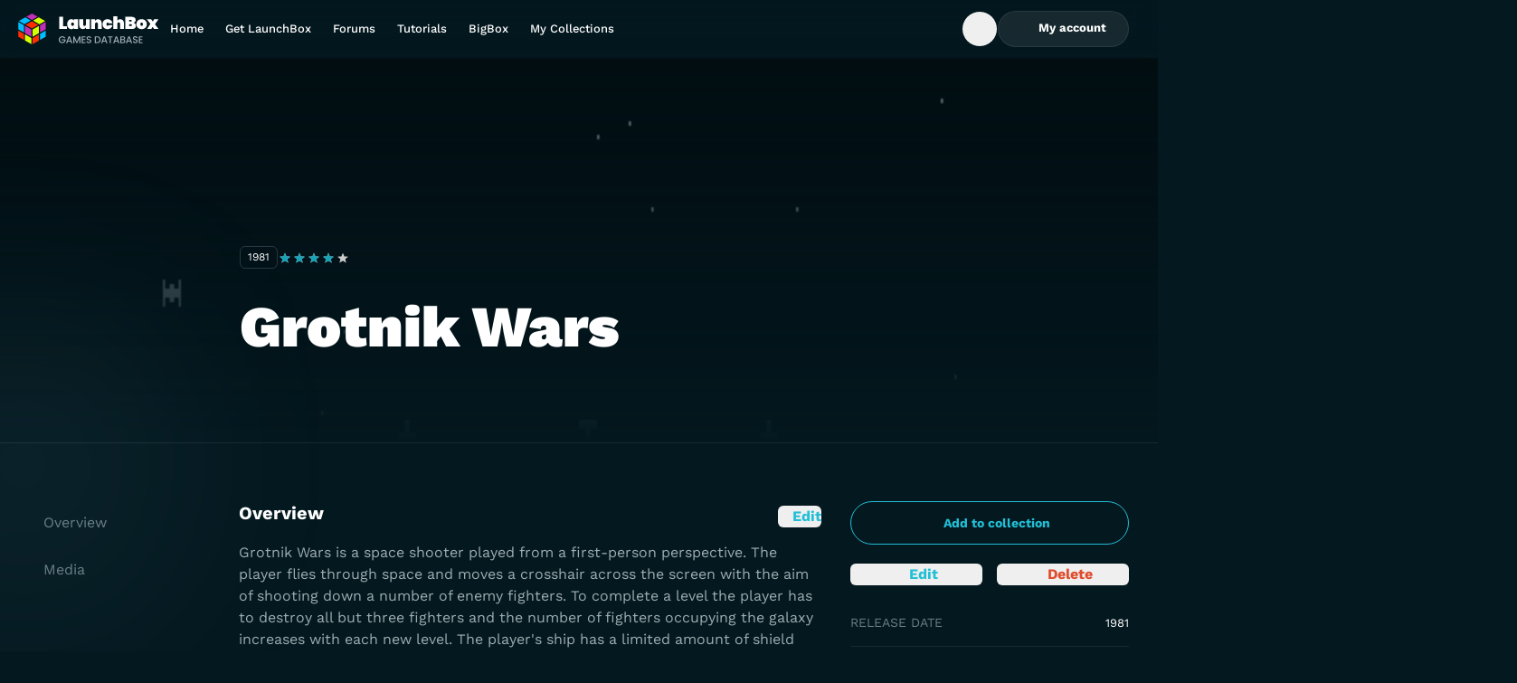

--- FILE ---
content_type: text/html;charset=utf-8
request_url: https://gamesdb.launchbox-app.com/games/details/154333
body_size: 10827
content:
<!DOCTYPE html><html><head><meta charset="utf-8"><meta name="viewport" content="width=device-width, initial-scale=1"><title>Grotnik Wars - LaunchBox Games Database</title><style>.banner{background:#04181f;border-bottom:0;height:70px;position:relative;width:100%}@media screen and (min-width:768px){.banner{height:68px}}.banner img{height:100%;-o-object-fit:contain;object-fit:contain;-o-object-position:center;object-position:center;width:100%}.banner-link{display:flex;height:100%;justify-content:center;position:relative;width:100%;z-index:1}</style><style>.DropdownMenuContent{max-height:var(--radix-dropdown-menu-content-available-height);width:var(--radix-dropdown-menu-trigger-width)}</style><style>.description[data-v-52ccba5a]{bottom:2.5rem;left:50%;position:absolute;--tw-translate-x:-50%;text-wrap:nowrap;transform:translate(var(--tw-translate-x),var(--tw-translate-y)) rotate(var(--tw-rotate)) skew(var(--tw-skew-x)) skewY(var(--tw-skew-y)) scaleX(var(--tw-scale-x)) scaleY(var(--tw-scale-y));--tw-text-opacity:1;color:rgb(255 255 255/var(--tw-text-opacity,1))}</style><link rel="stylesheet" href="/_nuxt/entry.BOv0KKK2.css" crossorigin><link rel="stylesheet" href="/_nuxt/lb-icon-button.YQUsdUX9.css" crossorigin><link href="https://www.googletagmanager.com/gtm.js?id=G-VXPEGZZ91W" rel="preload" crossorigin="anonymous" referrerpolicy="no-referrer" fetchpriority="low" as="script"><link href="https://connect.facebook.net/en_US/fbevents.js" rel="preload" referrerpolicy="no-referrer" fetchpriority="low" as="script"><link rel="modulepreload" as="script" crossorigin href="/_nuxt/BYklo99b.js"><link rel="modulepreload" as="script" crossorigin href="/_nuxt/U4o3A9e3.js"><link rel="modulepreload" as="script" crossorigin href="/_nuxt/1zc0iOz5.js"><link rel="modulepreload" as="script" crossorigin href="/_nuxt/BuwJNsh_.js"><link rel="modulepreload" as="script" crossorigin href="/_nuxt/DlAUqK2U.js"><link rel="modulepreload" as="script" crossorigin href="/_nuxt/jQ1S11nW.js"><link rel="modulepreload" as="script" crossorigin href="/_nuxt/UHshv8PJ.js"><link rel="preload" as="fetch" fetchpriority="low" crossorigin="anonymous" href="/_nuxt/builds/meta/eb646e18-cd31-4950-a95b-a8ee7f1fdf8d.json"><link rel="icon" sizes="32x32" href="/favicon.ico"><link rel="icon" type="image/svg+xml" href="/favicon.svg"><link rel="manifest" href="/manifest.webmanifest"><meta name="description" content="Grotnik Wars is a space shooter played from a first-person perspective. The player flies through space and moves a crosshair across the screen with the aim of shooting down a number of enemy fighters. To complete a level the player has to destroy all but three fighters and the number of fighters occupying the galaxy increases with each new level. The player's ship has a limited amount of shield energy which is depleted when getting hit. It is possible to go into hyperspace to quickly escape enemy attacks but this might also deplete energy. In addition to the fighters there are other enemy ships that can be destroyed for extra points. These are in many enemies taken from well known science fiction franchises and include Doctor Who's TARDIS, Star Trek's Enterprise and Star Wars' Death Star."><script type="module" src="/_nuxt/BYklo99b.js" crossorigin></script></head><body><div id="__nuxt"><!--[--><div></div><div class="grid min-h-screen grid-rows-[auto_1fr_auto] font-display"><!----><header class="sticky left-0 top-0 z-10 flex h-16 w-screen bg-gradient-to-b from-gray-900/5 to-gray-900/0 pr-4 backdrop-blur-md"><div class="container my-auto flex items-center gap-14"><a href="https://gamesdb.launchbox-app.com" rel="noopener noreferrer" class="shrink-0"><img src="/img/logo.svg" alt="LaunchBox Logo" class="w-40"><span class="sr-only"> Back to Home Page </span></a><nav class="lg:block hidden xl:block"><ul class="flex gap-1"><!--[--><li><a href="https://gamesdb.launchbox-app.com" rel="noopener noreferrer" class="block text-nowrap px-3 py-2.5 text-body-sm font-medium leading-tight text-white outline-none hover:text-white/85 xl:px-5">Home</a></li><li><a href="https://www.launchbox-app.com/" rel="noopener noreferrer" class="block text-nowrap px-3 py-2.5 text-body-sm font-medium leading-tight text-white outline-none hover:text-white/85 xl:px-5">Get LaunchBox</a></li><li><a href="https://forums.launchbox-app.com/" rel="noopener noreferrer" class="block text-nowrap px-3 py-2.5 text-body-sm font-medium leading-tight text-white outline-none hover:text-white/85 xl:px-5">Forums</a></li><li><a href="https://www.youtube.com/playlist?list=PL6Hue8Zv6zv6JFZ8zZJfZK3v4dGZ3Zw8E" rel="noopener noreferrer" class="block text-nowrap px-3 py-2.5 text-body-sm font-medium leading-tight text-white outline-none hover:text-white/85 xl:px-5">Tutorials</a></li><li><a href="https://www.launchbox-app.com/big-box" rel="noopener noreferrer" class="block text-nowrap px-3 py-2.5 text-body-sm font-medium leading-tight text-white outline-none hover:text-white/85 xl:px-5">BigBox</a></li><li><a href="https://gamesdb.launchbox-app.com/collection/manage" rel="noopener noreferrer" class="block text-nowrap px-3 py-2.5 text-body-sm font-medium leading-tight text-white outline-none hover:text-white/85 xl:px-5">My Collections</a></li><!--]--></ul></nav><div class="ml-auto inline-flex items-center gap-4"><!--[--><!--[--><form class="relative h-10 overflow-hidden transition-all w-10" type="button" aria-haspopup="dialog" aria-expanded="false" aria-controls data-state="closed"><div class="flex size-full items-center rounded-3xl border transition-colors focus-within:border-cyan-900 focus-within:bg-white/16 border-transparent"><button type="button" class="inline-flex h-full w-10 items-center justify-center rounded-full text-white outline-none transition-colors enabled:hover:bg-white/20 enabled:focus-visible:bg-white/10 enabled:active:bg-white/25"><span class="inline-flex size-4 items-center justify-center"><svg xmlns="http://www.w3.org/2000/svg" fill="none" viewBox="0 0 16 16" class="accent-current" aria-hidden="true"><path fill="currentColor" fill-rule="evenodd" d="M7.333 2a5.333 5.333 0 1 0 3.27 9.547l2.259 2.258a.667.667 0 1 0 .943-.943l-2.258-2.258A5.333 5.333 0 0 0 7.334 2Zm-4 5.333a4 4 0 1 1 8 0 4 4 0 0 1-8 0Z" clip-rule="evenodd"></path></svg></span><span class="sr-only"> Open Search Box </span></button><input type="text" class="h-full flex-1 border-none bg-transparent font-display text-body-md text-white outline-none hidden" value><!----></div></form><!----><!--]--><!--]--><span class="[&amp;&gt;*]:active:pointer-events-none"><!--[--><!--[--><!--[--><!--[--><div id="radix-vue-dropdown-menu-trigger-v-0-0" aria-haspopup="menu" aria-expanded="false" data-state="closed"><!--[--><!--[--><button target="_blank" external="false" class="focus-visible:focus-offset-outline inline-flex items-center justify-center gap-2 text-nowrap disabled:cursor-no-drop border border-white/08 bg-white/08 text-white enabled:hover:border-white/16 enabled:hover:bg-white/16 enabled:active:border-white/24 enabled:active:bg-white/24 disabled:border-white/08 disabled:bg-white/08 disabled:text-white/24 h-10 rounded-full px-6 text-button-sm hidden xl:inline lg:inline"><!--[--><!--[--><!--[--><!--[--><span class="inline-flex size-4 items-center justify-center" data-state="closed" data-grace-area-trigger><svg xmlns="http://www.w3.org/2000/svg" fill="none" viewBox="0 0 16 16" class="accent-current" aria-hidden="true"><path fill="currentColor" fill-rule="evenodd" d="M8 2a3.362 3.362 0 0 0-3.366 3.358A3.362 3.362 0 0 0 8 8.715a3.362 3.362 0 0 0 3.366-3.357A3.362 3.362 0 0 0 8 2ZM6.034 5.358c0-1.084.88-1.962 1.966-1.962 1.086 0 1.966.878 1.966 1.962 0 1.083-.88 1.961-1.966 1.961a1.964 1.964 0 0 1-1.966-1.961Z" clip-rule="evenodd"></path><path fill="currentColor" d="M8 9.647c-1.315 0-2.61.315-3.682.913-1.071.598-1.894 1.464-2.275 2.501a.7.7 0 0 0 1.314.481c.243-.66.8-1.292 1.644-1.763.844-.471 1.899-.736 2.999-.736s2.155.265 2.999.736c.845.471 1.401 1.103 1.644 1.763a.7.7 0 0 0 1.314-.48c-.381-1.038-1.204-1.904-2.275-2.502-1.073-.598-2.367-.913-3.682-.913Z"></path></svg></span><span class="font-display font-bold"><!--[--> My account <!--]--></span><!----><!--]--><!----><!--]--><!--]--><!--]--></button><button type="button" class="size-10 bg-white/10 text-white enabled:hover:bg-white/20 enabled:focus-visible:bg-white/10 enabled:active:bg-white/25 focus-visible:focus-outline inline-flex shrink-0 items-center justify-center rounded-xl outline-none disabled:bg-white/5 disabled:text-dark-400 inline xl:hidden lg:hidden"><span class="inline-flex size-4 items-center justify-center"><svg xmlns="http://www.w3.org/2000/svg" fill="none" viewBox="0 0 16 16" class="accent-current" aria-hidden="true"><path fill="currentColor" fill-rule="evenodd" d="M8 2a3.362 3.362 0 0 0-3.366 3.358A3.362 3.362 0 0 0 8 8.715a3.362 3.362 0 0 0 3.366-3.357A3.362 3.362 0 0 0 8 2ZM6.034 5.358c0-1.084.88-1.962 1.966-1.962 1.086 0 1.966.878 1.966 1.962 0 1.083-.88 1.961-1.966 1.961a1.964 1.964 0 0 1-1.966-1.961Z" clip-rule="evenodd"></path><path fill="currentColor" d="M8 9.647c-1.315 0-2.61.315-3.682.913-1.071.598-1.894 1.464-2.275 2.501a.7.7 0 0 0 1.314.481c.243-.66.8-1.292 1.644-1.763.844-.471 1.899-.736 2.999-.736s2.155.265 2.999.736c.845.471 1.401 1.103 1.644 1.763a.7.7 0 0 0 1.314-.48c-.381-1.038-1.204-1.904-2.275-2.502-1.073-.598-2.367-.913-3.682-.913Z"></path></svg></span><span class="sr-only">Toggle My Account menu</span></button><!--]--><!--]--></div><!----><!--]--><!--]--><!--]--><!--]--></span><button type="button" class="size-10 bg-white/10 text-white enabled:hover:bg-white/20 enabled:focus-visible:bg-white/10 enabled:active:bg-white/25 focus-visible:focus-outline inline-flex shrink-0 items-center justify-center rounded-xl outline-none disabled:bg-white/5 disabled:text-dark-400 xl:hidden lg:hidden"><span class="inline-flex size-4 items-center justify-center"><svg xmlns="http://www.w3.org/2000/svg" fill="none" viewBox="0 0 16 16" class="accent-current" aria-hidden="true"><path fill="currentColor" fill-rule="evenodd" d="M1 3.8c0-.442.418-.8.933-.8h12.134c.515 0 .933.358.933.8 0 .442-.418.8-.933.8H1.933C1.418 4.6 1 4.242 1 3.8ZM1 8c0-.442.418-.8.933-.8h12.134c.515 0 .933.358.933.8 0 .442-.418.8-.933.8H1.933C1.418 8.8 1 8.442 1 8Zm0 4.2c0-.442.418-.8.933-.8h12.134c.515 0 .933.358.933.8 0 .442-.418.8-.933.8H1.933C1.418 13 1 12.642 1 12.2Z" clip-rule="evenodd"></path></svg></span><span class="sr-only">Toggle Games database navigation menu</span></button><!--[--><!----><!--]--></div></div></header><!--[--><main id="view" data-v-52ccba5a><!--[--><div class="relative w-screen border-b border-white/08 bg-hero-overlay" data-v-52ccba5a><img class="absolute inset-0 z-[-1] size-full object-cover object-top uppercase opacity-40" src="https://images.launchbox-app.com//44286de6-138a-48fb-a2f0-713714a7b004.png" alt="Illustration of Grotnik Wars" data-v-52ccba5a><div class="container pt-36 md:pt-48 lg:pl-[265px] lg:pt-52" data-v-52ccba5a><div class="flex flex-col items-start gap-4 sm:flex-row sm:items-center" data-v-52ccba5a><time class="inline-flex rounded-md border border-solid border-white/16 px-2 py-1 text-body-xs uppercase text-white" datetime="1981" data-v-52ccba5a><!--[-->1981<!--]--></time><span class="[&amp;&gt;*]:active:pointer-events-none" data-v-52ccba5a><!--[--><!--[--><!--[--><!--[--><fieldset style="width:5em;" class="group relative z-0 h-4 border-none bg-[url(&#39;/img/rating/star-gray.svg&#39;)] bg-[length:1em_auto] bg-repeat-x p-0" data-state="closed" data-grace-area-trigger data-v-52ccba5a><div style="width:4em;" class="bg-[url(&#39;/img/rating/star-blue.svg&#39;)] pointer-events-none absolute inset-0 bg-[length:1em_auto] bg-repeat-x group-hover:hidden"></div><!--[--><input class="checked:bg-[url(&#39;/img/rating/star-blue.svg&#39;)] absolute left-0 top-0 m-0 h-4 appearance-none bg-[length:1em_auto] bg-repeat-x hover:!bg-[url(&#39;/img/rating/star-green.svg&#39;)] focus:outline-none group-hover:checked:bg-[url(&#39;/img/rating/star-green.svg&#39;)] [&amp;:hover_~_input]:!bg-[url(&#39;/img/rating/star-gray.svg&#39;)]" name="Game rating of Grotnik Wars" type="radio" value="0.5" style="z-index:10;width:0.5em;"><input class="checked:bg-[url(&#39;/img/rating/star-blue.svg&#39;)] absolute left-0 top-0 m-0 h-4 appearance-none bg-[length:1em_auto] bg-repeat-x hover:!bg-[url(&#39;/img/rating/star-green.svg&#39;)] focus:outline-none group-hover:checked:bg-[url(&#39;/img/rating/star-green.svg&#39;)] [&amp;:hover_~_input]:!bg-[url(&#39;/img/rating/star-gray.svg&#39;)]" name="Game rating of Grotnik Wars" type="radio" value="1" style="z-index:9;width:1em;"><input class="checked:bg-[url(&#39;/img/rating/star-blue.svg&#39;)] absolute left-0 top-0 m-0 h-4 appearance-none bg-[length:1em_auto] bg-repeat-x hover:!bg-[url(&#39;/img/rating/star-green.svg&#39;)] focus:outline-none group-hover:checked:bg-[url(&#39;/img/rating/star-green.svg&#39;)] [&amp;:hover_~_input]:!bg-[url(&#39;/img/rating/star-gray.svg&#39;)]" name="Game rating of Grotnik Wars" type="radio" value="1.5" style="z-index:8;width:1.5em;"><input class="checked:bg-[url(&#39;/img/rating/star-blue.svg&#39;)] absolute left-0 top-0 m-0 h-4 appearance-none bg-[length:1em_auto] bg-repeat-x hover:!bg-[url(&#39;/img/rating/star-green.svg&#39;)] focus:outline-none group-hover:checked:bg-[url(&#39;/img/rating/star-green.svg&#39;)] [&amp;:hover_~_input]:!bg-[url(&#39;/img/rating/star-gray.svg&#39;)]" name="Game rating of Grotnik Wars" checked type="radio" value="2" style="z-index:7;width:2em;"><input class="checked:bg-[url(&#39;/img/rating/star-blue.svg&#39;)] absolute left-0 top-0 m-0 h-4 appearance-none bg-[length:1em_auto] bg-repeat-x hover:!bg-[url(&#39;/img/rating/star-green.svg&#39;)] focus:outline-none group-hover:checked:bg-[url(&#39;/img/rating/star-green.svg&#39;)] [&amp;:hover_~_input]:!bg-[url(&#39;/img/rating/star-gray.svg&#39;)]" name="Game rating of Grotnik Wars" type="radio" value="2.5" style="z-index:6;width:2.5em;"><input class="checked:bg-[url(&#39;/img/rating/star-blue.svg&#39;)] absolute left-0 top-0 m-0 h-4 appearance-none bg-[length:1em_auto] bg-repeat-x hover:!bg-[url(&#39;/img/rating/star-green.svg&#39;)] focus:outline-none group-hover:checked:bg-[url(&#39;/img/rating/star-green.svg&#39;)] [&amp;:hover_~_input]:!bg-[url(&#39;/img/rating/star-gray.svg&#39;)]" name="Game rating of Grotnik Wars" type="radio" value="3" style="z-index:5;width:3em;"><input class="checked:bg-[url(&#39;/img/rating/star-blue.svg&#39;)] absolute left-0 top-0 m-0 h-4 appearance-none bg-[length:1em_auto] bg-repeat-x hover:!bg-[url(&#39;/img/rating/star-green.svg&#39;)] focus:outline-none group-hover:checked:bg-[url(&#39;/img/rating/star-green.svg&#39;)] [&amp;:hover_~_input]:!bg-[url(&#39;/img/rating/star-gray.svg&#39;)]" name="Game rating of Grotnik Wars" type="radio" value="3.5" style="z-index:4;width:3.5em;"><input checked class="checked:bg-[url(&#39;/img/rating/star-blue.svg&#39;)] absolute left-0 top-0 m-0 h-4 appearance-none bg-[length:1em_auto] bg-repeat-x hover:!bg-[url(&#39;/img/rating/star-green.svg&#39;)] focus:outline-none group-hover:checked:bg-[url(&#39;/img/rating/star-green.svg&#39;)] [&amp;:hover_~_input]:!bg-[url(&#39;/img/rating/star-gray.svg&#39;)]" name="Game rating of Grotnik Wars" type="radio" value="4" style="z-index:3;width:4em;"><input class="checked:bg-[url(&#39;/img/rating/star-blue.svg&#39;)] absolute left-0 top-0 m-0 h-4 appearance-none bg-[length:1em_auto] bg-repeat-x hover:!bg-[url(&#39;/img/rating/star-green.svg&#39;)] focus:outline-none group-hover:checked:bg-[url(&#39;/img/rating/star-green.svg&#39;)] [&amp;:hover_~_input]:!bg-[url(&#39;/img/rating/star-gray.svg&#39;)]" name="Game rating of Grotnik Wars" type="radio" value="4.5" style="z-index:2;width:4.5em;"><input class="checked:bg-[url(&#39;/img/rating/star-blue.svg&#39;)] absolute left-0 top-0 m-0 h-4 appearance-none bg-[length:1em_auto] bg-repeat-x hover:!bg-[url(&#39;/img/rating/star-green.svg&#39;)] focus:outline-none group-hover:checked:bg-[url(&#39;/img/rating/star-green.svg&#39;)] [&amp;:hover_~_input]:!bg-[url(&#39;/img/rating/star-gray.svg&#39;)]" name="Game rating of Grotnik Wars" type="radio" value="5" style="z-index:1;width:5em;"><!--]--></fieldset><!----><!--]--><!--]--><!--]--><!--]--></span></div><h1 class="my-8 w-full max-w-[592px] text-heading-md font-black text-white md:mb-16 md:text-heading-lg lg:mb-24 lg:text-heading-xl" data-v-52ccba5a>Grotnik Wars</h1></div></div><div class="game-details-single-layout tab-content md:game-details-two-columns-layout lg:game-details-three-columns-layout container relative grid grid-cols-1 gap-8 py-8 pl-4 pr-8 sm:py-8 md:py-16 lg:grid-cols-[216px_1fr_308px] xl:pr-4" data-v-52ccba5a><aside data-v-52ccba5a><div class="game-details-sidebar grid grid-cols-2 content-start gap-4" data-v-52ccba5a><!----><span class="[&amp;&gt;*]:active:pointer-events-none col-span-2" data-v-52ccba5a><!--[--><!--[--><!--[--><!--[--><div id="radix-vue-dropdown-menu-trigger-v-0-4-1" aria-haspopup="menu" aria-expanded="false" data-state="closed"><!--[--><!--[--><button target="_blank" external="false" class="focus-visible:focus-offset-outline inline-flex items-center justify-center gap-2 text-nowrap disabled:cursor-no-drop border border-cyan-900 bg-transparent text-cyan-900 enabled:hover:bg-cyan-400 enabled:active:bg-cyan-500 disabled:border-cyan-600 disabled:text-cyan-600 h-12 rounded-full px-6 text-button-md w-full" data-v-52ccba5a><!--[--><!--[--><!--[--><!--[--><span class="inline-flex size-4 items-center justify-center" data-state="closed" data-grace-area-trigger><svg xmlns="http://www.w3.org/2000/svg" fill="none" viewBox="0 0 16 16" class="accent-current" aria-hidden="true"><path fill="currentColor" fill-rule="evenodd" d="M8 13.6A5.6 5.6 0 1 0 8 2.4a5.6 5.6 0 0 0 0 11.2ZM8 15A7 7 0 1 0 8 1a7 7 0 0 0 0 14Z" clip-rule="evenodd"></path><path fill="currentColor" fill-rule="evenodd" d="M8 5a.7.7 0 0 1 .7.7v1.6h1.6a.7.7 0 1 1 0 1.4H8.7v1.6a.7.7 0 0 1-1.4 0V8.7H5.7a.7.7 0 1 1 0-1.4h1.6V5.7A.7.7 0 0 1 8 5Z" clip-rule="evenodd"></path></svg></span><span class="font-display font-bold"><!--[-->Add to collection<!--]--></span><!----><!--]--><!----><!--]--><!--]--><!--]--></button><!--]--><!--]--></div><!----><!--]--><!--]--><!--]--><!--]--></span><span class="[&amp;&gt;*]:active:pointer-events-none" data-v-52ccba5a><!--[--><!--[--><button external="false" class="focus-visible:focus-offset-outline inline-flex items-center justify-center gap-2 rounded-md w-full text-center text-cyan-900 enabled:hover:text-cyan-800 enabled:active:text-cyan-900 w-full" data-v-52ccba5a><span class="inline-flex size-4 items-center justify-center"><svg xmlns="http://www.w3.org/2000/svg" fill="none" viewBox="0 0 16 16" class="accent-current" aria-hidden="true"><path fill="currentColor" fill-rule="evenodd" d="M9.019 2.604a2.063 2.063 0 0 1 2.918 0l1.459 1.46a2.063 2.063 0 0 1 0 2.917l-6.08 6.079c-.315.316-.724.52-1.166.584l-2.383.34a1.547 1.547 0 0 1-1.751-1.75l.34-2.384c.064-.442.268-.851.584-1.167l6.079-6.079Zm-.553 2.533L3.93 9.673a.663.663 0 0 0-.188.375l-.34 2.383c-.014.098.07.181.167.167l2.383-.34a.663.663 0 0 0 .375-.188l4.536-4.536-2.397-2.397Z" clip-rule="evenodd"></path></svg></span><span class="font-display font-bold"><!--[--> Edit <!--]--></span><!----></button><!--]--><!--]--></span><span class="[&amp;&gt;*]:active:pointer-events-none" data-v-52ccba5a><!--[--><!--[--><button external="false" class="focus-visible:focus-offset-outline inline-flex items-center justify-center gap-2 rounded-md w-full text-center text-red-700 enabled:hover:text-red-600 enabled:active:text-red-500" data-v-52ccba5a><span class="inline-flex size-4 items-center justify-center"><svg xmlns="http://www.w3.org/2000/svg" fill="none" viewBox="0 0 17 16" class="accent-current" aria-hidden="true"><path fill="currentColor" d="M7.494 2c-.708 0-1.378.312-1.831.853a.697.697 0 0 0 .09.985.707.707 0 0 0 .993-.09.976.976 0 0 1 .748-.349h2.012c.29 0 .563.128.748.349a.707.707 0 0 0 .992.09.697.697 0 0 0 .091-.985A2.388 2.388 0 0 0 9.507 2H7.493ZM3 5.75A.75.75 0 0 1 3.75 5h9.5a.75.75 0 0 1 0 1.5h-.344l-1.1 5.869A2 2 0 0 1 9.84 14H7.16a2 2 0 0 1-1.966-1.631L4.094 6.5H3.75A.75.75 0 0 1 3 5.75Z"></path></svg></span><span class="font-display font-bold"><!--[--> Delete <!--]--></span><!----></button><!--[--><!--[--><!--[--><!--[--><!--]--><!----><!--]--><!--]--><!--]--><!--]--><!--]--></span><!--[--><!----><!--]--><dl class="col-span-2" data-v-52ccba5a><div class="flex items-center justify-between gap-1 border-t border-dark-700 py-4 text-body-md first:border-none" data-v-52ccba5a><dt class="uppercase text-dark-200" data-v-52ccba5a>Release Date</dt><dd class="text-right text-white" data-v-52ccba5a><span class="text-body-sm" data-v-52ccba5a><!--[--><time datetime="1981" data-v-52ccba5a>1981</time><!--]--></span></dd></div><div class="flex items-center justify-between gap-1 border-t border-dark-700 py-4 text-body-md first:border-none" data-v-52ccba5a><dt class="uppercase text-dark-200" data-v-52ccba5a>Game Type</dt><dd class="text-right text-white" data-v-52ccba5a><span class="text-body-sm" data-v-52ccba5a><!--[--><!--[-->Released<!--]--><!--]--></span></dd></div><div class="flex items-center justify-between gap-1 border-t border-dark-700 py-4 text-body-md first:border-none" data-v-52ccba5a><dt class="uppercase text-dark-200" data-v-52ccba5a>Max Players</dt><dd class="text-right text-white" data-v-52ccba5a><span class="text-body-sm" data-v-52ccba5a><!--[--><!--[-->1<!--]--><!--]--></span></dd></div><div class="flex items-center justify-between gap-1 border-t border-dark-700 py-4 text-body-md first:border-none" data-v-52ccba5a><dt class="uppercase text-dark-200" data-v-52ccba5a>Cooperative</dt><dd class="text-right text-white" data-v-52ccba5a>No</dd></div><div class="flex items-center justify-between gap-1 border-t border-dark-700 py-4 text-body-md first:border-none" data-v-52ccba5a><dt class="uppercase text-dark-200" data-v-52ccba5a>ESRB</dt><dd class="text-right text-white" data-v-52ccba5a><span class="text-body-sm" data-v-52ccba5a><!--[--><!--[-->Not Rated<!--]--><!--]--></span></dd></div><div class="flex items-center justify-between gap-1 border-t border-dark-700 py-4 text-body-md first:border-none" data-v-52ccba5a><dt class="uppercase text-dark-200 pr-5" data-v-52ccba5a>Platform</dt><dd class="text-right text-white" data-v-52ccba5a>Exidy Sorcerer</dd></div></dl><button target="_blank" external="false" class="focus-visible:focus-offset-outline inline-flex items-center justify-center gap-2 text-nowrap disabled:cursor-no-drop border border-white/08 bg-white/08 text-white enabled:hover:border-white/16 enabled:hover:bg-white/16 enabled:active:border-white/24 enabled:active:bg-white/24 disabled:border-white/08 disabled:bg-white/08 disabled:text-white/24 h-12 rounded-full px-6 text-button-md col-span-2" data-v-52ccba5a><!--[--><!--[--><!--[--><!--[--><span class="inline-flex size-4 items-center justify-center" data-state="closed" data-grace-area-trigger><svg xmlns="http://www.w3.org/2000/svg" fill="none" viewBox="0 0 17 16" class="accent-current" aria-hidden="true"><path fill="currentColor" d="M12.755 10.482c-.454 0-.86.18-1.171.464l-5.552-2.5c.03-.139.054-.277.054-.422 0-.144-.024-.283-.054-.421l4.456-2.476c.323.3.747.488 1.219.488.992 0 1.793-.808 1.793-1.808S12.7 2 11.707 2c-.992 0-1.793.807-1.793 1.807 0 .145.024.283.054.422L5.512 6.705a1.777 1.777 0 0 0-1.22-.488c-.991 0-1.792.807-1.792 1.807 0 1 .8 1.807 1.793 1.807.472 0 .896-.186 1.219-.487l5.546 2.506c-.03.126-.048.259-.048.391 0 .97.783 1.76 1.745 1.76.962 0 1.745-.79 1.745-1.76s-.783-1.759-1.745-1.759Z"></path></svg></span><span class="font-display font-bold"><!--[--> Share <!--]--></span><!----><!--]--><!----><!--]--><!--]--><!--]--></button></div></aside><section class="game-details-content grid gap-8 md:gap-20" data-v-52ccba5a><article data-v-52ccba5a><div class="flex items-start justify-between" data-v-52ccba5a><h2 id="overview" class="relative text-heading-xs font-bold text-white" data-v-52ccba5a> Overview </h2><span class="[&amp;&gt;*]:active:pointer-events-none" data-v-52ccba5a><!--[--><!--[--><button external="false" class="focus-visible:focus-offset-outline inline-flex items-center justify-center gap-2 rounded-md text-cyan-900 enabled:hover:text-cyan-800 enabled:active:text-cyan-900" data-v-52ccba5a><span class="inline-flex size-4 items-center justify-center"><svg xmlns="http://www.w3.org/2000/svg" fill="none" viewBox="0 0 16 16" class="accent-current" aria-hidden="true"><path fill="currentColor" fill-rule="evenodd" d="M9.019 2.604a2.063 2.063 0 0 1 2.918 0l1.459 1.46a2.063 2.063 0 0 1 0 2.917l-6.08 6.079c-.315.316-.724.52-1.166.584l-2.383.34a1.547 1.547 0 0 1-1.751-1.75l.34-2.384c.064-.442.268-.851.584-1.167l6.079-6.079Zm-.553 2.533L3.93 9.673a.663.663 0 0 0-.188.375l-.34 2.383c-.014.098.07.181.167.167l2.383-.34a.663.663 0 0 0 .375-.188l4.536-4.536-2.397-2.397Z" clip-rule="evenodd"></path></svg></span><span class="font-display font-bold"><!--[--> Edit <!--]--></span><!----></button><!--]--><!--]--></span></div><span class="text-body-sm" data-v-52ccba5a><!--[--><!--[--><p class="mt-4 text-body-lg text-dark-100" data-v-52ccba5a>Grotnik Wars is a space shooter played from a first-person perspective. The player flies through space and moves a crosshair across the screen with the aim of shooting down a number of enemy fighters. To complete a level the player has to destroy all but three fighters and the number of fighters occupying the galaxy increases with each new level. The player&#39;s ship has a limited amount of shield energy which is depleted when getting hit. It is possible to go into hyperspace to quickly escape enemy attacks but this might also deplete energy. In addition to the fighters there are other enemy ships that can be destroyed for extra points. These are in many enemies taken from well known science fiction franchises and include Doctor Who&#39;s TARDIS, Star Trek&#39;s Enterprise and Star Wars&#39; Death Star.</p><!--]--><!--]--></span><dl class="mt-8 grid gap-8 md:grid-cols-2" data-v-52ccba5a><div data-v-52ccba5a><dt class="text-body-md uppercase text-dark-200" data-v-52ccba5a>Developers</dt><dd class="mt-4" data-v-52ccba5a><!--[--><span class="text-white [&amp;:not(:last-child)]:after:content-[&#39;,_&#39;]" data-v-52ccba5a><a href="https://gamesdb.launchbox-app.com/developers/games/34760-Ross-Williams" rel="noopener noreferrer" target="_blank" class="text-body-lg text-white underline hover:no-underline" data-v-52ccba5a>Ross Williams</a></span><!--]--></dd></div><div data-v-52ccba5a><dt class="text-body-md uppercase text-dark-200" data-v-52ccba5a>Publishers</dt><dd class="mt-4" data-v-52ccba5a><!--[--><span class="text-white [&amp;:not(:last-child)]:after:content-[&#39;,_&#39;]" data-v-52ccba5a><a href="https://gamesdb.launchbox-app.com/publishers/games/15527-System-Software" rel="noopener noreferrer" target="_blank" class="text-body-lg text-white underline hover:no-underline" data-v-52ccba5a>System Software</a></span><!--]--></dd></div><div data-v-52ccba5a><dt class="text-body-md uppercase text-dark-200" data-v-52ccba5a>Platform</dt><dd class="mt-4" data-v-52ccba5a><span class="text-white [&amp;:not(:last-child)]:after:content-[&#39;,_&#39;]" data-v-52ccba5a><a href="https://gamesdb.launchbox-app.com/platforms/games/184-Exidy-Sorcerer" rel="noopener noreferrer" target="_blank" class="text-body-lg text-white underline hover:no-underline" data-v-52ccba5a>Exidy Sorcerer</a></span></dd></div><div data-v-52ccba5a><dt class="text-body-md uppercase text-dark-200" data-v-52ccba5a>Genre</dt><dd class="mt-4" data-v-52ccba5a><!--[--><span class="text-white [&amp;:not(:last-child)]:after:content-[&#39;,_&#39;]" data-v-52ccba5a><a href="https://gamesdb.launchbox-app.com/genres/games/15-Shooter" rel="noopener noreferrer" target="_blank" class="text-body-lg text-white underline hover:no-underline [&amp;:not(:last-child)]:after:content-[&#39;,&#39;]" data-v-52ccba5a>Shooter</a></span><!--]--></dd></div><div class="col-span-2" data-v-52ccba5a><dt class="text-body-md uppercase text-dark-200" data-v-52ccba5a> Alternate Names </dt><dd class="mt-4" data-v-52ccba5a><span class="text-body-sm" data-v-52ccba5a><!--[--><span class="text-dark-200/50">No information available</span><!--]--></span></dd></div><div class="md:col-span-2" data-v-52ccba5a><dt class="text-body-md uppercase text-dark-200" data-v-52ccba5a>Wikipedia</dt><dd class="mt-4 break-all text-body-lg text-white" data-v-52ccba5a><span class="text-body-sm" data-v-52ccba5a><!--[--><span class="text-dark-200/50">No information available</span><!--]--></span></dd></div><div class="md:col-span-2" data-v-52ccba5a><dt class="text-body-md uppercase text-dark-200" data-v-52ccba5a>Video</dt><dd class="mt-4 break-all text-body-lg text-white" data-v-52ccba5a><span class="text-body-sm" data-v-52ccba5a><!--[--><span class="text-dark-200/50">No information available</span><!--]--></span></dd></div></dl></article><article data-v-52ccba5a><div class="flex items-start justify-between" data-v-52ccba5a><h2 id="media" class="relative text-heading-xs font-bold text-white" data-v-52ccba5a> Media </h2><span class="[&amp;&gt;*]:active:pointer-events-none" data-v-52ccba5a><!--[--><!--[--><button external="false" class="focus-visible:focus-offset-outline inline-flex items-center justify-center gap-2 rounded-md text-cyan-900 enabled:hover:text-cyan-800 enabled:active:text-cyan-900" data-v-52ccba5a><span class="inline-flex size-4 items-center justify-center"><svg xmlns="http://www.w3.org/2000/svg" fill="none" viewBox="0 0 16 16" class="accent-current" aria-hidden="true"><path fill="currentColor" fill-rule="evenodd" d="M8 13.6A5.6 5.6 0 1 0 8 2.4a5.6 5.6 0 0 0 0 11.2ZM8 15A7 7 0 1 0 8 1a7 7 0 0 0 0 14Z" clip-rule="evenodd"></path><path fill="currentColor" fill-rule="evenodd" d="M8 5a.7.7 0 0 1 .7.7v1.6h1.6a.7.7 0 1 1 0 1.4H8.7v1.6a.7.7 0 0 1-1.4 0V8.7H5.7a.7.7 0 1 1 0-1.4h1.6V5.7A.7.7 0 0 1 8 5Z" clip-rule="evenodd"></path></svg></span><span class="font-display font-bold"><!--[--> Manage images <!--]--></span><!----></button><!--]--><!--]--></span></div><!--[--><article data-v-52ccba5a><h3 class="mt-8 text-body-md uppercase text-dark-100" data-v-52ccba5a>Box - Back</h3><div class="mt-6 columns-1 gap-3 space-y-3 sm:columns-2 lg:columns-3 lg:gap-4 lg:space-y-4" data-v-52ccba5a><!--[--><div class="group relative block cursor-pointer overflow-hidden rounded" data-v-52ccba5a><img src="https://gamesdb-images.launchbox.gg/r2_86c94242-f404-4905-8886-0c4dd59f7caf.png" class="m-auto object-cover object-center" alt="Grotnik Wars - Box - Back (Australia) - 719x1200" loading="lazy" data-v-52ccba5a><div class="absolute inset-0 flex items-end bg-dark-900/50 opacity-0 transition-opacity group-hover:opacity-100" data-v-52ccba5a><div class="absolute left-1/2 top-1/2 flex size-10 -translate-x-1/2 -translate-y-1/2 items-center justify-center rounded-full bg-white/20 text-white" data-v-52ccba5a><span class="inline-flex size-4 items-center justify-center" data-v-52ccba5a><svg xmlns="http://www.w3.org/2000/svg" fill="none" viewBox="0 0 16 16" class="accent-current" aria-hidden="true"><path fill="currentColor" d="M3 3.429C3 3.192 3.192 3 3.429 3H8.57c.381 0 .573.462.303.732L3.732 8.874A.429.429 0 0 1 3 8.57V3.429ZM7.43 13a.429.429 0 0 1-.304-.732l5.142-5.142A.429.429 0 0 1 13 7.43v5.143a.429.429 0 0 1-.428.428H7.429Z"></path></svg></span></div><span class="text-body-md text-white" data-v-52ccba5a>Australia -  </span><span class="text-body-md text-white" data-v-52ccba5a>719 x 1200</span></div></div><!--]--></div></article><article data-v-52ccba5a><h3 class="mt-8 text-body-md uppercase text-dark-100" data-v-52ccba5a>Box - Front</h3><div class="mt-6 columns-1 gap-3 space-y-3 sm:columns-2 lg:columns-3 lg:gap-4 lg:space-y-4" data-v-52ccba5a><!--[--><div class="group relative block cursor-pointer overflow-hidden rounded" data-v-52ccba5a><img src="https://gamesdb-images.launchbox.gg/r2_a097f242-5730-4d34-9627-e048bb510c00.png" class="m-auto object-cover object-center" alt="Grotnik Wars - Box - Front (Australia) - 720x1200" loading="lazy" data-v-52ccba5a><div class="absolute inset-0 flex items-end bg-dark-900/50 opacity-0 transition-opacity group-hover:opacity-100" data-v-52ccba5a><div class="absolute left-1/2 top-1/2 flex size-10 -translate-x-1/2 -translate-y-1/2 items-center justify-center rounded-full bg-white/20 text-white" data-v-52ccba5a><span class="inline-flex size-4 items-center justify-center" data-v-52ccba5a><svg xmlns="http://www.w3.org/2000/svg" fill="none" viewBox="0 0 16 16" class="accent-current" aria-hidden="true"><path fill="currentColor" d="M3 3.429C3 3.192 3.192 3 3.429 3H8.57c.381 0 .573.462.303.732L3.732 8.874A.429.429 0 0 1 3 8.57V3.429ZM7.43 13a.429.429 0 0 1-.304-.732l5.142-5.142A.429.429 0 0 1 13 7.43v5.143a.429.429 0 0 1-.428.428H7.429Z"></path></svg></span></div><span class="text-body-md text-white" data-v-52ccba5a>Australia -  </span><span class="text-body-md text-white" data-v-52ccba5a>720 x 1200</span></div></div><!--]--></div></article><article data-v-52ccba5a><h3 class="mt-8 text-body-md uppercase text-dark-100" data-v-52ccba5a>Box - Spine</h3><div class="mt-6 columns-1 gap-3 space-y-3 sm:columns-2 lg:columns-3 lg:gap-4 lg:space-y-4" data-v-52ccba5a><!--[--><div class="group relative block cursor-pointer overflow-hidden rounded" data-v-52ccba5a><img src="https://gamesdb-images.launchbox.gg/r2_e444f762-e5d2-4be6-bf56-d2e2088f0dce.png" class="m-auto object-cover object-center" alt="Grotnik Wars - Box - Spine (Australia) - 25x1200" loading="lazy" data-v-52ccba5a><div class="absolute inset-0 flex items-end bg-dark-900/50 opacity-0 transition-opacity group-hover:opacity-100" data-v-52ccba5a><div class="absolute left-1/2 top-1/2 flex size-10 -translate-x-1/2 -translate-y-1/2 items-center justify-center rounded-full bg-white/20 text-white" data-v-52ccba5a><span class="inline-flex size-4 items-center justify-center" data-v-52ccba5a><svg xmlns="http://www.w3.org/2000/svg" fill="none" viewBox="0 0 16 16" class="accent-current" aria-hidden="true"><path fill="currentColor" d="M3 3.429C3 3.192 3.192 3 3.429 3H8.57c.381 0 .573.462.303.732L3.732 8.874A.429.429 0 0 1 3 8.57V3.429ZM7.43 13a.429.429 0 0 1-.304-.732l5.142-5.142A.429.429 0 0 1 13 7.43v5.143a.429.429 0 0 1-.428.428H7.429Z"></path></svg></span></div><span class="text-body-md text-white" data-v-52ccba5a>Australia -  </span><span class="text-body-md text-white" data-v-52ccba5a>25 x 1200</span></div></div><!--]--></div></article><article data-v-52ccba5a><h3 class="mt-8 text-body-md uppercase text-dark-100" data-v-52ccba5a>Fanart - Cart - Front</h3><div class="mt-6 columns-1 gap-3 space-y-3 sm:columns-2 lg:columns-3 lg:gap-4 lg:space-y-4" data-v-52ccba5a><!--[--><div class="group relative block cursor-pointer overflow-hidden rounded" data-v-52ccba5a><img src="https://images.launchbox-app.com//2c0e01b5-864a-4dc3-9675-2476bf2f1a19.png" class="m-auto object-cover object-center" alt="Grotnik Wars - Fanart - Cart - Front (null) - 896x579" loading="lazy" data-v-52ccba5a><div class="absolute inset-0 flex items-end bg-dark-900/50 opacity-0 transition-opacity group-hover:opacity-100" data-v-52ccba5a><div class="absolute left-1/2 top-1/2 flex size-10 -translate-x-1/2 -translate-y-1/2 items-center justify-center rounded-full bg-white/20 text-white" data-v-52ccba5a><span class="inline-flex size-4 items-center justify-center" data-v-52ccba5a><svg xmlns="http://www.w3.org/2000/svg" fill="none" viewBox="0 0 16 16" class="accent-current" aria-hidden="true"><path fill="currentColor" d="M3 3.429C3 3.192 3.192 3 3.429 3H8.57c.381 0 .573.462.303.732L3.732 8.874A.429.429 0 0 1 3 8.57V3.429ZM7.43 13a.429.429 0 0 1-.304-.732l5.142-5.142A.429.429 0 0 1 13 7.43v5.143a.429.429 0 0 1-.428.428H7.429Z"></path></svg></span></div><!----><span class="text-body-md text-white" data-v-52ccba5a>896 x 579</span></div></div><!--]--></div></article><article data-v-52ccba5a><h3 class="mt-8 text-body-md uppercase text-dark-100" data-v-52ccba5a>Screenshot - Game Title</h3><div class="mt-6 columns-1 gap-3 space-y-3 sm:columns-2 lg:columns-3 lg:gap-4 lg:space-y-4" data-v-52ccba5a><!--[--><div class="group relative block cursor-pointer overflow-hidden rounded" data-v-52ccba5a><img src="https://images.launchbox-app.com//31039064-f0ce-4752-96ed-a27b970d5808.png" class="m-auto object-cover object-center" alt="Grotnik Wars - Screenshot - Game Title (null) - 512x480" loading="lazy" data-v-52ccba5a><div class="absolute inset-0 flex items-end bg-dark-900/50 opacity-0 transition-opacity group-hover:opacity-100" data-v-52ccba5a><div class="absolute left-1/2 top-1/2 flex size-10 -translate-x-1/2 -translate-y-1/2 items-center justify-center rounded-full bg-white/20 text-white" data-v-52ccba5a><span class="inline-flex size-4 items-center justify-center" data-v-52ccba5a><svg xmlns="http://www.w3.org/2000/svg" fill="none" viewBox="0 0 16 16" class="accent-current" aria-hidden="true"><path fill="currentColor" d="M3 3.429C3 3.192 3.192 3 3.429 3H8.57c.381 0 .573.462.303.732L3.732 8.874A.429.429 0 0 1 3 8.57V3.429ZM7.43 13a.429.429 0 0 1-.304-.732l5.142-5.142A.429.429 0 0 1 13 7.43v5.143a.429.429 0 0 1-.428.428H7.429Z"></path></svg></span></div><!----><span class="text-body-md text-white" data-v-52ccba5a>512 x 480</span></div></div><!--]--></div></article><article data-v-52ccba5a><h3 class="mt-8 text-body-md uppercase text-dark-100" data-v-52ccba5a>Screenshot - Gameplay</h3><div class="mt-6 columns-1 gap-3 space-y-3 sm:columns-2 lg:columns-3 lg:gap-4 lg:space-y-4" data-v-52ccba5a><!--[--><div class="group relative block cursor-pointer overflow-hidden rounded" data-v-52ccba5a><img src="https://images.launchbox-app.com//83189d2a-239e-4592-9cd3-17960dadfd3a.png" class="m-auto object-cover object-center" alt="Grotnik Wars - Screenshot - Gameplay (null) - 512x480" loading="lazy" data-v-52ccba5a><div class="absolute inset-0 flex items-end bg-dark-900/50 opacity-0 transition-opacity group-hover:opacity-100" data-v-52ccba5a><div class="absolute left-1/2 top-1/2 flex size-10 -translate-x-1/2 -translate-y-1/2 items-center justify-center rounded-full bg-white/20 text-white" data-v-52ccba5a><span class="inline-flex size-4 items-center justify-center" data-v-52ccba5a><svg xmlns="http://www.w3.org/2000/svg" fill="none" viewBox="0 0 16 16" class="accent-current" aria-hidden="true"><path fill="currentColor" d="M3 3.429C3 3.192 3.192 3 3.429 3H8.57c.381 0 .573.462.303.732L3.732 8.874A.429.429 0 0 1 3 8.57V3.429ZM7.43 13a.429.429 0 0 1-.304-.732l5.142-5.142A.429.429 0 0 1 13 7.43v5.143a.429.429 0 0 1-.428.428H7.429Z"></path></svg></span></div><!----><span class="text-body-md text-white" data-v-52ccba5a>512 x 480</span></div></div><div class="group relative block cursor-pointer overflow-hidden rounded" data-v-52ccba5a><img src="https://images.launchbox-app.com//fa2fc43b-59b7-4494-96ab-e5306ba2f8fe.png" class="m-auto object-cover object-center" alt="Grotnik Wars - Screenshot - Gameplay (null) - 512x480" loading="lazy" data-v-52ccba5a><div class="absolute inset-0 flex items-end bg-dark-900/50 opacity-0 transition-opacity group-hover:opacity-100" data-v-52ccba5a><div class="absolute left-1/2 top-1/2 flex size-10 -translate-x-1/2 -translate-y-1/2 items-center justify-center rounded-full bg-white/20 text-white" data-v-52ccba5a><span class="inline-flex size-4 items-center justify-center" data-v-52ccba5a><svg xmlns="http://www.w3.org/2000/svg" fill="none" viewBox="0 0 16 16" class="accent-current" aria-hidden="true"><path fill="currentColor" d="M3 3.429C3 3.192 3.192 3 3.429 3H8.57c.381 0 .573.462.303.732L3.732 8.874A.429.429 0 0 1 3 8.57V3.429ZM7.43 13a.429.429 0 0 1-.304-.732l5.142-5.142A.429.429 0 0 1 13 7.43v5.143a.429.429 0 0 1-.428.428H7.429Z"></path></svg></span></div><!----><span class="text-body-md text-white" data-v-52ccba5a>512 x 480</span></div></div><div class="group relative block cursor-pointer overflow-hidden rounded" data-v-52ccba5a><img src="https://images.launchbox-app.com//1c41f938-2562-47af-a91e-0951c208a56c.png" class="m-auto object-cover object-center" alt="Grotnik Wars - Screenshot - Gameplay (null) - 512x480" loading="lazy" data-v-52ccba5a><div class="absolute inset-0 flex items-end bg-dark-900/50 opacity-0 transition-opacity group-hover:opacity-100" data-v-52ccba5a><div class="absolute left-1/2 top-1/2 flex size-10 -translate-x-1/2 -translate-y-1/2 items-center justify-center rounded-full bg-white/20 text-white" data-v-52ccba5a><span class="inline-flex size-4 items-center justify-center" data-v-52ccba5a><svg xmlns="http://www.w3.org/2000/svg" fill="none" viewBox="0 0 16 16" class="accent-current" aria-hidden="true"><path fill="currentColor" d="M3 3.429C3 3.192 3.192 3 3.429 3H8.57c.381 0 .573.462.303.732L3.732 8.874A.429.429 0 0 1 3 8.57V3.429ZM7.43 13a.429.429 0 0 1-.304-.732l5.142-5.142A.429.429 0 0 1 13 7.43v5.143a.429.429 0 0 1-.428.428H7.429Z"></path></svg></span></div><!----><span class="text-body-md text-white" data-v-52ccba5a>512 x 480</span></div></div><div class="group relative block cursor-pointer overflow-hidden rounded" data-v-52ccba5a><img src="https://images.launchbox-app.com//7522e0af-e73a-421c-b49d-0b7bc95daccb.png" class="m-auto object-cover object-center" alt="Grotnik Wars - Screenshot - Gameplay (null) - 512x480" loading="lazy" data-v-52ccba5a><div class="absolute inset-0 flex items-end bg-dark-900/50 opacity-0 transition-opacity group-hover:opacity-100" data-v-52ccba5a><div class="absolute left-1/2 top-1/2 flex size-10 -translate-x-1/2 -translate-y-1/2 items-center justify-center rounded-full bg-white/20 text-white" data-v-52ccba5a><span class="inline-flex size-4 items-center justify-center" data-v-52ccba5a><svg xmlns="http://www.w3.org/2000/svg" fill="none" viewBox="0 0 16 16" class="accent-current" aria-hidden="true"><path fill="currentColor" d="M3 3.429C3 3.192 3.192 3 3.429 3H8.57c.381 0 .573.462.303.732L3.732 8.874A.429.429 0 0 1 3 8.57V3.429ZM7.43 13a.429.429 0 0 1-.304-.732l5.142-5.142A.429.429 0 0 1 13 7.43v5.143a.429.429 0 0 1-.428.428H7.429Z"></path></svg></span></div><!----><span class="text-body-md text-white" data-v-52ccba5a>512 x 480</span></div></div><div class="group relative block cursor-pointer overflow-hidden rounded" data-v-52ccba5a><img src="https://images.launchbox-app.com//0913fcd8-48c0-4397-8c5a-85b49d550c95.png" class="m-auto object-cover object-center" alt="Grotnik Wars - Screenshot - Gameplay (null) - 512x480" loading="lazy" data-v-52ccba5a><div class="absolute inset-0 flex items-end bg-dark-900/50 opacity-0 transition-opacity group-hover:opacity-100" data-v-52ccba5a><div class="absolute left-1/2 top-1/2 flex size-10 -translate-x-1/2 -translate-y-1/2 items-center justify-center rounded-full bg-white/20 text-white" data-v-52ccba5a><span class="inline-flex size-4 items-center justify-center" data-v-52ccba5a><svg xmlns="http://www.w3.org/2000/svg" fill="none" viewBox="0 0 16 16" class="accent-current" aria-hidden="true"><path fill="currentColor" d="M3 3.429C3 3.192 3.192 3 3.429 3H8.57c.381 0 .573.462.303.732L3.732 8.874A.429.429 0 0 1 3 8.57V3.429ZM7.43 13a.429.429 0 0 1-.304-.732l5.142-5.142A.429.429 0 0 1 13 7.43v5.143a.429.429 0 0 1-.428.428H7.429Z"></path></svg></span></div><!----><span class="text-body-md text-white" data-v-52ccba5a>512 x 480</span></div></div><div class="group relative block cursor-pointer overflow-hidden rounded" data-v-52ccba5a><img src="https://images.launchbox-app.com//7753e0c0-26b9-4a92-a52a-22089b5b7148.png" class="m-auto object-cover object-center" alt="Grotnik Wars - Screenshot - Gameplay (null) - 512x480" loading="lazy" data-v-52ccba5a><div class="absolute inset-0 flex items-end bg-dark-900/50 opacity-0 transition-opacity group-hover:opacity-100" data-v-52ccba5a><div class="absolute left-1/2 top-1/2 flex size-10 -translate-x-1/2 -translate-y-1/2 items-center justify-center rounded-full bg-white/20 text-white" data-v-52ccba5a><span class="inline-flex size-4 items-center justify-center" data-v-52ccba5a><svg xmlns="http://www.w3.org/2000/svg" fill="none" viewBox="0 0 16 16" class="accent-current" aria-hidden="true"><path fill="currentColor" d="M3 3.429C3 3.192 3.192 3 3.429 3H8.57c.381 0 .573.462.303.732L3.732 8.874A.429.429 0 0 1 3 8.57V3.429ZM7.43 13a.429.429 0 0 1-.304-.732l5.142-5.142A.429.429 0 0 1 13 7.43v5.143a.429.429 0 0 1-.428.428H7.429Z"></path></svg></span></div><!----><span class="text-body-md text-white" data-v-52ccba5a>512 x 480</span></div></div><div class="group relative block cursor-pointer overflow-hidden rounded" data-v-52ccba5a><img src="https://images.launchbox-app.com//0c204ee3-f38d-4131-8b4b-036b48d2d9c5.png" class="m-auto object-cover object-center" alt="Grotnik Wars - Screenshot - Gameplay (null) - 512x480" loading="lazy" data-v-52ccba5a><div class="absolute inset-0 flex items-end bg-dark-900/50 opacity-0 transition-opacity group-hover:opacity-100" data-v-52ccba5a><div class="absolute left-1/2 top-1/2 flex size-10 -translate-x-1/2 -translate-y-1/2 items-center justify-center rounded-full bg-white/20 text-white" data-v-52ccba5a><span class="inline-flex size-4 items-center justify-center" data-v-52ccba5a><svg xmlns="http://www.w3.org/2000/svg" fill="none" viewBox="0 0 16 16" class="accent-current" aria-hidden="true"><path fill="currentColor" d="M3 3.429C3 3.192 3.192 3 3.429 3H8.57c.381 0 .573.462.303.732L3.732 8.874A.429.429 0 0 1 3 8.57V3.429ZM7.43 13a.429.429 0 0 1-.304-.732l5.142-5.142A.429.429 0 0 1 13 7.43v5.143a.429.429 0 0 1-.428.428H7.429Z"></path></svg></span></div><!----><span class="text-body-md text-white" data-v-52ccba5a>512 x 480</span></div></div><div class="group relative block cursor-pointer overflow-hidden rounded" data-v-52ccba5a><img src="https://images.launchbox-app.com//58c32da7-e90e-4301-92a8-6f985ef9ac6a.png" class="m-auto object-cover object-center" alt="Grotnik Wars - Screenshot - Gameplay (null) - 512x480" loading="lazy" data-v-52ccba5a><div class="absolute inset-0 flex items-end bg-dark-900/50 opacity-0 transition-opacity group-hover:opacity-100" data-v-52ccba5a><div class="absolute left-1/2 top-1/2 flex size-10 -translate-x-1/2 -translate-y-1/2 items-center justify-center rounded-full bg-white/20 text-white" data-v-52ccba5a><span class="inline-flex size-4 items-center justify-center" data-v-52ccba5a><svg xmlns="http://www.w3.org/2000/svg" fill="none" viewBox="0 0 16 16" class="accent-current" aria-hidden="true"><path fill="currentColor" d="M3 3.429C3 3.192 3.192 3 3.429 3H8.57c.381 0 .573.462.303.732L3.732 8.874A.429.429 0 0 1 3 8.57V3.429ZM7.43 13a.429.429 0 0 1-.304-.732l5.142-5.142A.429.429 0 0 1 13 7.43v5.143a.429.429 0 0 1-.428.428H7.429Z"></path></svg></span></div><!----><span class="text-body-md text-white" data-v-52ccba5a>512 x 480</span></div></div><div class="group relative block cursor-pointer overflow-hidden rounded" data-v-52ccba5a><img src="https://images.launchbox-app.com//b8e372ea-3f83-4592-81da-887e923a130d.png" class="m-auto object-cover object-center" alt="Grotnik Wars - Screenshot - Gameplay (null) - 512x480" loading="lazy" data-v-52ccba5a><div class="absolute inset-0 flex items-end bg-dark-900/50 opacity-0 transition-opacity group-hover:opacity-100" data-v-52ccba5a><div class="absolute left-1/2 top-1/2 flex size-10 -translate-x-1/2 -translate-y-1/2 items-center justify-center rounded-full bg-white/20 text-white" data-v-52ccba5a><span class="inline-flex size-4 items-center justify-center" data-v-52ccba5a><svg xmlns="http://www.w3.org/2000/svg" fill="none" viewBox="0 0 16 16" class="accent-current" aria-hidden="true"><path fill="currentColor" d="M3 3.429C3 3.192 3.192 3 3.429 3H8.57c.381 0 .573.462.303.732L3.732 8.874A.429.429 0 0 1 3 8.57V3.429ZM7.43 13a.429.429 0 0 1-.304-.732l5.142-5.142A.429.429 0 0 1 13 7.43v5.143a.429.429 0 0 1-.428.428H7.429Z"></path></svg></span></div><!----><span class="text-body-md text-white" data-v-52ccba5a>512 x 480</span></div></div><div class="group relative block cursor-pointer overflow-hidden rounded" data-v-52ccba5a><img src="https://images.launchbox-app.com//e36441b0-45ee-4ea6-a263-9bc1bb63c276.png" class="m-auto object-cover object-center" alt="Grotnik Wars - Screenshot - Gameplay (null) - 512x480" loading="lazy" data-v-52ccba5a><div class="absolute inset-0 flex items-end bg-dark-900/50 opacity-0 transition-opacity group-hover:opacity-100" data-v-52ccba5a><div class="absolute left-1/2 top-1/2 flex size-10 -translate-x-1/2 -translate-y-1/2 items-center justify-center rounded-full bg-white/20 text-white" data-v-52ccba5a><span class="inline-flex size-4 items-center justify-center" data-v-52ccba5a><svg xmlns="http://www.w3.org/2000/svg" fill="none" viewBox="0 0 16 16" class="accent-current" aria-hidden="true"><path fill="currentColor" d="M3 3.429C3 3.192 3.192 3 3.429 3H8.57c.381 0 .573.462.303.732L3.732 8.874A.429.429 0 0 1 3 8.57V3.429ZM7.43 13a.429.429 0 0 1-.304-.732l5.142-5.142A.429.429 0 0 1 13 7.43v5.143a.429.429 0 0 1-.428.428H7.429Z"></path></svg></span></div><!----><span class="text-body-md text-white" data-v-52ccba5a>512 x 480</span></div></div><div class="group relative block cursor-pointer overflow-hidden rounded" data-v-52ccba5a><img src="https://images.launchbox-app.com//490280fb-54f5-4325-8335-ce3d99d1a3e8.png" class="m-auto object-cover object-center" alt="Grotnik Wars - Screenshot - Gameplay (null) - 512x480" loading="lazy" data-v-52ccba5a><div class="absolute inset-0 flex items-end bg-dark-900/50 opacity-0 transition-opacity group-hover:opacity-100" data-v-52ccba5a><div class="absolute left-1/2 top-1/2 flex size-10 -translate-x-1/2 -translate-y-1/2 items-center justify-center rounded-full bg-white/20 text-white" data-v-52ccba5a><span class="inline-flex size-4 items-center justify-center" data-v-52ccba5a><svg xmlns="http://www.w3.org/2000/svg" fill="none" viewBox="0 0 16 16" class="accent-current" aria-hidden="true"><path fill="currentColor" d="M3 3.429C3 3.192 3.192 3 3.429 3H8.57c.381 0 .573.462.303.732L3.732 8.874A.429.429 0 0 1 3 8.57V3.429ZM7.43 13a.429.429 0 0 1-.304-.732l5.142-5.142A.429.429 0 0 1 13 7.43v5.143a.429.429 0 0 1-.428.428H7.429Z"></path></svg></span></div><!----><span class="text-body-md text-white" data-v-52ccba5a>512 x 480</span></div></div><div class="group relative block cursor-pointer overflow-hidden rounded" data-v-52ccba5a><img src="https://images.launchbox-app.com//eae4858f-a1bd-408b-8e5f-2067ad98e9a2.png" class="m-auto object-cover object-center" alt="Grotnik Wars - Screenshot - Gameplay (null) - 512x480" loading="lazy" data-v-52ccba5a><div class="absolute inset-0 flex items-end bg-dark-900/50 opacity-0 transition-opacity group-hover:opacity-100" data-v-52ccba5a><div class="absolute left-1/2 top-1/2 flex size-10 -translate-x-1/2 -translate-y-1/2 items-center justify-center rounded-full bg-white/20 text-white" data-v-52ccba5a><span class="inline-flex size-4 items-center justify-center" data-v-52ccba5a><svg xmlns="http://www.w3.org/2000/svg" fill="none" viewBox="0 0 16 16" class="accent-current" aria-hidden="true"><path fill="currentColor" d="M3 3.429C3 3.192 3.192 3 3.429 3H8.57c.381 0 .573.462.303.732L3.732 8.874A.429.429 0 0 1 3 8.57V3.429ZM7.43 13a.429.429 0 0 1-.304-.732l5.142-5.142A.429.429 0 0 1 13 7.43v5.143a.429.429 0 0 1-.428.428H7.429Z"></path></svg></span></div><!----><span class="text-body-md text-white" data-v-52ccba5a>512 x 480</span></div></div><!--]--></div></article><!--]--></article></section><aside class="game-details-nav hidden lg:block" data-v-52ccba5a><nav class="lg:sticky lg:top-32" data-v-52ccba5a><ul class="grid gap-y-1" data-v-52ccba5a><li data-v-52ccba5a><a class="flex w-full items-center gap-3 rounded-xl bg-transparent px-4 py-3 text-base text-dark-200 hover:bg-white/08 hover:text-white cursor-pointer" data-v-52ccba5a><span class="inline-flex size-4 items-center justify-center" data-v-52ccba5a><svg xmlns="http://www.w3.org/2000/svg" fill="none" viewBox="0 0 16 16" class="accent-current" aria-hidden="true"><path stroke="currentColor" stroke-linejoin="round" d="M13 5v8.5a1 1 0 0 1-1 1H4a1 1 0 0 1-1-1v-11a1 1 0 0 1 1-1h5.5M13 5 9.5 1.5M13 5H9.9a.4.4 0 0 1-.4-.4V1.5"></path><path stroke="currentColor" stroke-linecap="round" stroke-linejoin="round" d="M6 9.5h4m-4 2h2"></path><path fill="currentColor" d="M9.792 4.857V1.934L12.8 4.857H9.792Z"></path></svg></span><span data-v-52ccba5a> Overview </span></a></li><li data-v-52ccba5a><a class="flex w-full items-center gap-3 rounded-xl bg-transparent px-4 py-3 text-base text-dark-200 hover:bg-white/08 hover:text-white cursor-pointer" data-v-52ccba5a><span class="inline-flex size-4 items-center justify-center" data-v-52ccba5a><svg xmlns="http://www.w3.org/2000/svg" fill="none" viewBox="0 0 16 16" class="accent-current" aria-hidden="true"><rect width="9" height="9" x="1.5" y="3.5" stroke="currentColor" stroke-linejoin="round" rx=".5"></rect><path stroke="currentColor" stroke-linejoin="round" d="M10.5 7.471a.5.5 0 0 1 .25-.432l3-1.737a.5.5 0 0 1 .75.433v4.525a.5.5 0 0 1-.752.432l-3-1.75a.5.5 0 0 1-.248-.431V7.47Z"></path></svg></span><span data-v-52ccba5a> Media </span></a></li></ul></nav></aside></div><!--]--><!--[--><!----><!--]--><!--[--><!----><!--]--></main><!--]--><footer class="border-t border-solid border-dark-700"><div class="container grid grid-cols-2 gap-6 pb-6 pt-8 md:grid-cols-4 md:pb-8 md:pt-16 lg:grid-cols-5 lg:pt-20"><div class="col-span-2 space-y-6"><a href="/" class="inline-block w-32"><img src="/img/logo.svg" alt="LaunchBox Logo" class="w-full"><span class="sr-only">Back to Home Page</span></a><ul class="flex flex-wrap gap-4"><!--[--><li><a href="https://www.youtube.com/channel/UCSIht6UXIEXIgz4eXAEShxA" target="_blank" rel="noreferrer" class="flex size-10 rounded-xl bg-white/04"><span class="inline-flex size-4 items-center justify-center m-auto text-white"><svg xmlns="http://www.w3.org/2000/svg" fill="none" viewBox="0 0 16 16" class="accent-current" aria-hidden="true"><path fill="currentColor" d="M14.707 4.562a1.79 1.79 0 0 0-.452-.8 1.755 1.755 0 0 0-.786-.463C12.378 3 8 3 8 3s-4.378 0-5.47.299a1.755 1.755 0 0 0-.785.464 1.79 1.79 0 0 0-.452.799C1 5.676 1 8 1 8s0 2.324.293 3.438c.079.302.235.578.452.8.217.221.488.381.786.463C3.622 13 8 13 8 13s4.378 0 5.47-.299c.297-.082.568-.242.785-.463.218-.222.374-.498.453-.8C15 10.324 15 8 15 8s0-2.324-.293-3.438Zm-8.14 5.548V5.89L10.228 8l-3.66 2.11Z"></path></svg></span><span class="sr-only">youtube</span></a></li><li><a href="https://x.com/launchboxapp" target="_blank" rel="noreferrer" class="flex size-10 rounded-xl bg-white/04"><span class="inline-flex size-4 items-center justify-center m-auto text-white"><svg xmlns="http://www.w3.org/2000/svg" fill="none" viewBox="0 0 16 16" class="accent-current" aria-hidden="true"><path fill="currentColor" d="M5.818 2.5H2l4.505 6.058-4.26 4.942h1.446l3.484-4.042 3.007 4.042H14L9.305 7.187l4.04-4.687H11.9L8.635 6.287 5.818 2.5Zm4.91 9.9L4.181 3.6h1.09l6.546 8.8h-1.09Z"></path></svg></span><span class="sr-only">x</span></a></li><li><a href="https://discord.gg/3vFACupnSd" target="_blank" rel="noreferrer" class="flex size-10 rounded-xl bg-white/04"><span class="inline-flex size-4 items-center justify-center m-auto text-white"><svg xmlns="http://www.w3.org/2000/svg" fill="none" viewBox="0 0 24 24" class="accent-current" aria-hidden="true"><path fill="currentColor" d="M19.269 5.747a17.821 17.821 0 0 0-4.27-1.247.095.095 0 0 0-.07.028c-.18.31-.39.712-.53 1.022a17.156 17.156 0 0 0-4.8 0 9.17 9.17 0 0 0-.54-1.022c-.01-.019-.04-.028-.07-.028-1.5.244-2.93.665-4.27 1.247-.01 0-.02.009-.03.018-2.72 3.815-3.47 7.526-3.1 11.2 0 .02.01.038.03.047a17.847 17.847 0 0 0 5.24 2.484c.03.01.06 0 .07-.019.4-.515.76-1.059 1.07-1.63.02-.038 0-.075-.04-.085-.57-.206-1.11-.45-1.64-.73-.04-.02-.04-.076-.01-.104.11-.075.22-.16.33-.234a.065.065 0 0 1 .07-.01c3.44 1.472 7.15 1.472 10.55 0 .02-.009.05-.009.07.01.11.084.22.16.33.243.04.028.04.085-.01.104-.52.29-1.07.524-1.64.73-.04.01-.05.057-.04.085a14.2 14.2 0 0 0 1.07 1.63c.03.01.06.02.09.01a17.778 17.778 0 0 0 5.25-2.484c.02-.009.03-.028.03-.047.44-4.245-.73-7.929-3.1-11.2-.01-.009-.02-.018-.04-.018Zm-10.75 8.979c-1.03 0-1.89-.89-1.89-1.988 0-1.096.84-1.986 1.89-1.986 1.06 0 1.9.9 1.89 1.986 0 1.097-.84 1.988-1.89 1.988Zm6.97 0c-1.03 0-1.89-.89-1.89-1.988 0-1.096.84-1.986 1.89-1.986 1.06 0 1.9.9 1.89 1.986 0 1.097-.83 1.988-1.89 1.988Z"></path></svg></span><span class="sr-only">discord</span></a></li><li><a href="https://forums.launchbox-app.com/" target="_blank" rel="noreferrer" class="flex size-10 rounded-xl bg-white/04"><span class="inline-flex size-4 items-center justify-center m-auto text-white"><svg xmlns="http://www.w3.org/2000/svg" fill="none" viewBox="0 0 24 24" class="accent-current" aria-hidden="true"><path fill="currentColor" fill-rule="evenodd" d="M10.05 17.1c4.722 0 8.55-2.82 8.55-6.3s-3.828-6.3-8.55-6.3c-4.722 0-8.55 2.82-8.55 6.3 0 1.308.541 2.523 1.468 3.53L2.25 17.4l2.9-1.437c1.387.717 3.077 1.137 4.9 1.137ZM7.5 10.8a1.05 1.05 0 1 1-2.1 0 1.05 1.05 0 0 1 2.1 0Zm3.6 0a1.05 1.05 0 1 1-2.1 0 1.05 1.05 0 0 1 2.1 0Zm2.55 1.05a1.05 1.05 0 1 0 0-2.1 1.05 1.05 0 0 0 0 2.1Z" clip-rule="evenodd"></path><path fill="#9DADB3" d="M20.1 10.8c0 .504-.06.991-.173 1.46.736.638 1.073 1.37 1.073 2.062 0 .592-.24 1.195-.755 1.755 0 0-.431.517-1.296.963-1.226.633-2.727.957-4.178.656-.837.344-1.74.596-2.686.746 1.062.52 2.337.823 3.708.823 1.43 0 2.755-.33 3.844-.892l2.275 1.127-.563-2.408c.726-.79 1.151-1.743 1.151-2.77 0-1.523-.935-2.885-2.406-3.792.004.09.006.18.006.27Z"></path></svg></span><span class="sr-only">forums</span></a></li><li><a href="https://www.facebook.com/launchboxapp" target="_blank" rel="noreferrer" class="flex size-10 rounded-xl bg-white/04"><span class="inline-flex size-4 items-center justify-center m-auto text-white"><svg xmlns="http://www.w3.org/2000/svg" fill="none" viewBox="0 0 16 16" class="accent-current" aria-hidden="true"><path fill="currentColor" d="M8 1C4.15 1 1 4.156 1 8.042c0 3.514 2.562 6.43 5.908 6.958v-4.92H5.13V8.042h1.778V6.49c0-1.764 1.043-2.734 2.646-2.734.763 0 1.561.134 1.561.134v1.736h-.882c-.868 0-1.141.54-1.141 1.096v1.321h1.946l-.315 2.038H9.092V15a6.993 6.993 0 0 0 4.235-2.383A7.045 7.045 0 0 0 15 8.043C15 4.156 11.85 1 8 1Z"></path></svg></span><span class="sr-only">facebook</span></a></li><li><a href="https://www.twitch.tv/launchboxofficial" target="_blank" rel="noreferrer" class="flex size-10 rounded-xl bg-white/04"><span class="inline-flex size-4 items-center justify-center m-auto text-white"><svg xmlns="http://www.w3.org/2000/svg" fill="none" viewBox="0 0 24 24" class="accent-current" aria-hidden="true"><path fill="currentColor" d="M11.653 6.082h1.377v4.173h-1.377m3.784-4.173h1.376v4.173h-1.376M7.187 2.25 3.75 5.73v12.54h4.12v3.48l3.446-3.48h2.744L20.25 12V2.25m-1.377 9.058-2.743 2.778h-2.753l-2.407 2.438v-2.438h-3.1V3.644h11.003v7.664Z"></path></svg></span><span class="sr-only">twitch</span></a></li><!--]--></ul></div><ul class="flex flex-col gap-4 lg:col-start-4"><!--[--><li><a href="https://www.launchbox-app.com/" target="_blank" class="text-body-md text-dark-100 hover:text-white">Get LaunchBox</a></li><li><a href="https://forums.launchbox-app.com/" target="_blank" class="text-body-md text-dark-100 hover:text-white">Forums</a></li><li><a href="https://www.youtube.com/playlist?list=PL6Hue8Zv6zv6JFZ8zZJfZK3v4dGZ3Zw8E" target="_blank" class="text-body-md text-dark-100 hover:text-white">Tutorials</a></li><li><a href="https://www.launchbox-app.com/big-box" target="_blank" class="text-body-md text-dark-100 hover:text-white">BigBox</a></li><!--]--></ul><ul class="flex flex-col gap-4"><!--[--><li><a href="https://www.launchbox-app.com/download" class="text-body-md text-dark-100 hover:text-white">Download</a></li><li><a href="https://gamesdb.launchbox-app.com/collection/manage" class="text-body-md text-dark-100 hover:text-white">My Collections</a></li><!--]--></ul></div><div class="container"><div class="space-y-2 border-t border-solid border-dark-700 pb-8 pt-6 text-body-xs tracking-tight text-dark-100 md:pb-12 md:pt-8"><span> © 2026. All rights reserved. </span><ul class="flex flex-wrap gap-2"><!--[--><li><a href="https://www.launchbox-app.com/Resources/Documents/launchbox-privacy-policy.pdf" rel="noreferrer" target="_blank" class="underline hover:text-white hover:no-underline">Privacy Policy</a></li><li><a href="https://www.unbrokensoftware.com/" rel="noreferrer" target="_blank" class="underline hover:text-white hover:no-underline">Unbroken Software, LLC</a></li><!--]--></ul></div></div></footer><div class="vue-notification-group" style="width:300px;bottom:0px;right:0px;"><div></div></div></div><!--]--></div><div id="teleports"></div><script type="application/json" data-nuxt-data="nuxt-app" data-ssr="true" id="__NUXT_DATA__">[["ShallowReactive",1],{"data":2,"state":132,"once":135,"_errors":136,"serverRendered":138,"path":139,"pinia":140},["ShallowReactive",3],{"game/details/154333":4,"collections/personal":-1},["GameDetailsEntity",5],{"collections":6,"gameKey":7,"communityRating":8,"yourRating":9,"totalVotes":10,"overview":11,"wikipediaUrl":9,"videoUrl":9,"cooperative":12,"esrbName":13,"platform":16,"gameGenres":19,"gameDevelopers":23,"gamePublishers":27,"gameAlternateNames":31,"gameImages":32,"backgroundImage":127,"releaseDate":9,"releaseYear":128,"released":129,"maxPlayers":105,"steamAppId":9,"name":131},[],154333,4,null,3,"Grotnik Wars is a space shooter played from a first-person perspective. The player flies through space and moves a crosshair across the screen with the aim of shooting down a number of enemy fighters. To complete a level the player has to destroy all but three fighters and the number of fighters occupying the galaxy increases with each new level. The player's ship has a limited amount of shield energy which is depleted when getting hit. It is possible to go into hyperspace to quickly escape enemy attacks but this might also deplete energy. In addition to the fighters there are other enemy ships that can be destroyed for extra points. These are in many enemies taken from well known science fiction franchises and include Doctor Who's TARDIS, Star Trek's Enterprise and Star Wars' Death Star.",false,{"esrbkey":14,"name":15},7,"Not Rated",{"name":17,"key":18},"Exidy Sorcerer",184,[20],{"name":21,"key":22},"Shooter",15,[24],{"name":25,"key":26},"Ross Williams",34760,[28],{"name":29,"key":30},"System Software",15527,[],[33,43,48,52,56,60,64,68,72,76,80,84,88,92,102,112,119],{"imageFileName":34,"imageTypeName":35,"imageTypeKey":36,"width":37,"height":38,"regionName":9,"fullGameImageFileName":39,"fullGameImageKey":40,"fullGameImageWidth":41,"fullGameImageHeight":42},"31039064-f0ce-4752-96ed-a27b970d5808.png","Screenshot - Game Title",62,299,281,"5b06bc00-c3a6-4e3b-84e9-6617a3720930.png",1590658,512,480,{"imageFileName":44,"imageTypeName":45,"imageTypeKey":22,"width":37,"height":38,"regionName":9,"fullGameImageFileName":46,"fullGameImageKey":47,"fullGameImageWidth":41,"fullGameImageHeight":42},"83189d2a-239e-4592-9cd3-17960dadfd3a.png","Screenshot - Gameplay","44286de6-138a-48fb-a2f0-713714a7b004.png",1590660,{"imageFileName":49,"imageTypeName":45,"imageTypeKey":22,"width":37,"height":38,"regionName":9,"fullGameImageFileName":50,"fullGameImageKey":51,"fullGameImageWidth":41,"fullGameImageHeight":42},"fa2fc43b-59b7-4494-96ab-e5306ba2f8fe.png","1cf8aadf-b91a-4e9a-b10c-089986647203.png",1590662,{"imageFileName":53,"imageTypeName":45,"imageTypeKey":22,"width":37,"height":38,"regionName":9,"fullGameImageFileName":54,"fullGameImageKey":55,"fullGameImageWidth":41,"fullGameImageHeight":42},"1c41f938-2562-47af-a91e-0951c208a56c.png","e6744a44-3072-47b6-be6a-400b5d07b471.png",1590664,{"imageFileName":57,"imageTypeName":45,"imageTypeKey":22,"width":37,"height":38,"regionName":9,"fullGameImageFileName":58,"fullGameImageKey":59,"fullGameImageWidth":41,"fullGameImageHeight":42},"7522e0af-e73a-421c-b49d-0b7bc95daccb.png","9ad2ffe9-2b9f-45fa-9fd9-bd6a01801156.png",1590666,{"imageFileName":61,"imageTypeName":45,"imageTypeKey":22,"width":37,"height":38,"regionName":9,"fullGameImageFileName":62,"fullGameImageKey":63,"fullGameImageWidth":41,"fullGameImageHeight":42},"0913fcd8-48c0-4397-8c5a-85b49d550c95.png","6b75af95-a800-4008-8a9d-ad9e7225061c.png",1590668,{"imageFileName":65,"imageTypeName":45,"imageTypeKey":22,"width":37,"height":38,"regionName":9,"fullGameImageFileName":66,"fullGameImageKey":67,"fullGameImageWidth":41,"fullGameImageHeight":42},"7753e0c0-26b9-4a92-a52a-22089b5b7148.png","f0dce4f8-0cce-4763-80d3-bf28394b9efd.png",1590670,{"imageFileName":69,"imageTypeName":45,"imageTypeKey":22,"width":37,"height":38,"regionName":9,"fullGameImageFileName":70,"fullGameImageKey":71,"fullGameImageWidth":41,"fullGameImageHeight":42},"0c204ee3-f38d-4131-8b4b-036b48d2d9c5.png","34e1daff-5434-426c-837e-8243f4a89602.png",1590672,{"imageFileName":73,"imageTypeName":45,"imageTypeKey":22,"width":37,"height":38,"regionName":9,"fullGameImageFileName":74,"fullGameImageKey":75,"fullGameImageWidth":41,"fullGameImageHeight":42},"58c32da7-e90e-4301-92a8-6f985ef9ac6a.png","5d75f53a-73ad-4f66-9d97-46fde0c2fbab.png",1590674,{"imageFileName":77,"imageTypeName":45,"imageTypeKey":22,"width":37,"height":38,"regionName":9,"fullGameImageFileName":78,"fullGameImageKey":79,"fullGameImageWidth":41,"fullGameImageHeight":42},"b8e372ea-3f83-4592-81da-887e923a130d.png","8fb1290c-00ca-4227-a157-5747d4586288.png",1590676,{"imageFileName":81,"imageTypeName":45,"imageTypeKey":22,"width":37,"height":38,"regionName":9,"fullGameImageFileName":82,"fullGameImageKey":83,"fullGameImageWidth":41,"fullGameImageHeight":42},"e36441b0-45ee-4ea6-a263-9bc1bb63c276.png","f4daacda-8d79-4851-a623-c68e25dbe05a.png",1590678,{"imageFileName":85,"imageTypeName":45,"imageTypeKey":22,"width":37,"height":38,"regionName":9,"fullGameImageFileName":86,"fullGameImageKey":87,"fullGameImageWidth":41,"fullGameImageHeight":42},"490280fb-54f5-4325-8335-ce3d99d1a3e8.png","7a7ebf39-2e6c-421c-bca9-4247d7892634.png",1590680,{"imageFileName":89,"imageTypeName":45,"imageTypeKey":22,"width":37,"height":38,"regionName":9,"fullGameImageFileName":90,"fullGameImageKey":91,"fullGameImageWidth":41,"fullGameImageHeight":42},"eae4858f-a1bd-408b-8e5f-2067ad98e9a2.png","d94f31b8-a4d8-480f-ba1d-f58112eb1f88.png",1590682,{"imageFileName":93,"imageTypeName":94,"imageTypeKey":95,"width":96,"height":97,"regionName":9,"fullGameImageFileName":98,"fullGameImageKey":99,"fullGameImageWidth":100,"fullGameImageHeight":101},"2c0e01b5-864a-4dc3-9675-2476bf2f1a19.png","Fanart - Cart - Front",50,400,258,"bcee9286-5e35-4303-afef-edb837b73ad2.png",19826166,896,579,{"imageFileName":103,"imageTypeName":104,"imageTypeKey":105,"width":106,"height":38,"regionName":107,"fullGameImageFileName":108,"fullGameImageKey":109,"fullGameImageWidth":110,"fullGameImageHeight":111},"r2_a097f242-5730-4d34-9627-e048bb510c00.png","Box - Front",1,168,"Australia","r2_203b3756-1c5b-4a9c-a351-7be60cd2bdaf.png",19974922,720,1200,{"imageFileName":113,"imageTypeName":114,"imageTypeKey":115,"width":106,"height":38,"regionName":107,"fullGameImageFileName":116,"fullGameImageKey":117,"fullGameImageWidth":118,"fullGameImageHeight":111},"r2_86c94242-f404-4905-8886-0c4dd59f7caf.png","Box - Back",2,"r2_d2aee863-6061-46dd-ae43-9c2619773561.png",19974924,719,{"imageFileName":120,"imageTypeName":121,"imageTypeKey":122,"width":123,"height":38,"regionName":107,"fullGameImageFileName":124,"fullGameImageKey":125,"fullGameImageWidth":126,"fullGameImageHeight":111},"r2_e444f762-e5d2-4be6-bf56-d2e2088f0dce.png","Box - Spine",71,5,"r2_a4f2480f-cfa5-471a-bd94-0cd96e197ba0.png",19974926,25,{"imageFileName":46,"imageTypeKey":123,"gameImageKey":47},1981,{"gameTypeKey":123,"name":130},"Released","Grotnik Wars",["Reactive",133],{"$smoderation_state/moderationState":12,"$simage_queue_service/queue":134,"$spopulate_images/initial_values":9,"$sedit_game_details/is_loading":12,"$sedit_game_images/is_loading":12},["Map"],["Set"],["ShallowReactive",137],{"$IA_QoQrGwH":-1,"game/details/154333":-1,"collections/personal":-1,"$suVQET_XHc":-1,"$Rk-_e0YgLi":-1},true,"/games/details/154333",["Reactive",141],{"session":142,"dialog-management":145},{"accountInfo":143},["EmptyRef",144],"null",{"dialogs":146},["Reactive",147],["Map"]]</script><script>window.__NUXT__={};window.__NUXT__.config={public:{API_URL:"https://api.gamesdb.launchbox-app.com/api",LEGACY_IMAGE_URL:"https://images.launchbox-app.com/",CLOUDFLARE_IMAGE_URL:"https://gamesdb-images.launchbox.gg",HOST_FRONTEND_URL:"https://gamesdb.launchbox-app.com","nuxt-scripts":{version:"",defaultScriptOptions:{trigger:"onNuxtReady"}},scripts:{googleTagManager:{id:"G-VXPEGZZ91W"},metaPixel:{id:"1590234882154525"}}},app:{baseURL:"/",buildId:"eb646e18-cd31-4950-a95b-a8ee7f1fdf8d",buildAssetsDir:"/_nuxt/",cdnURL:""}}</script></body></html>